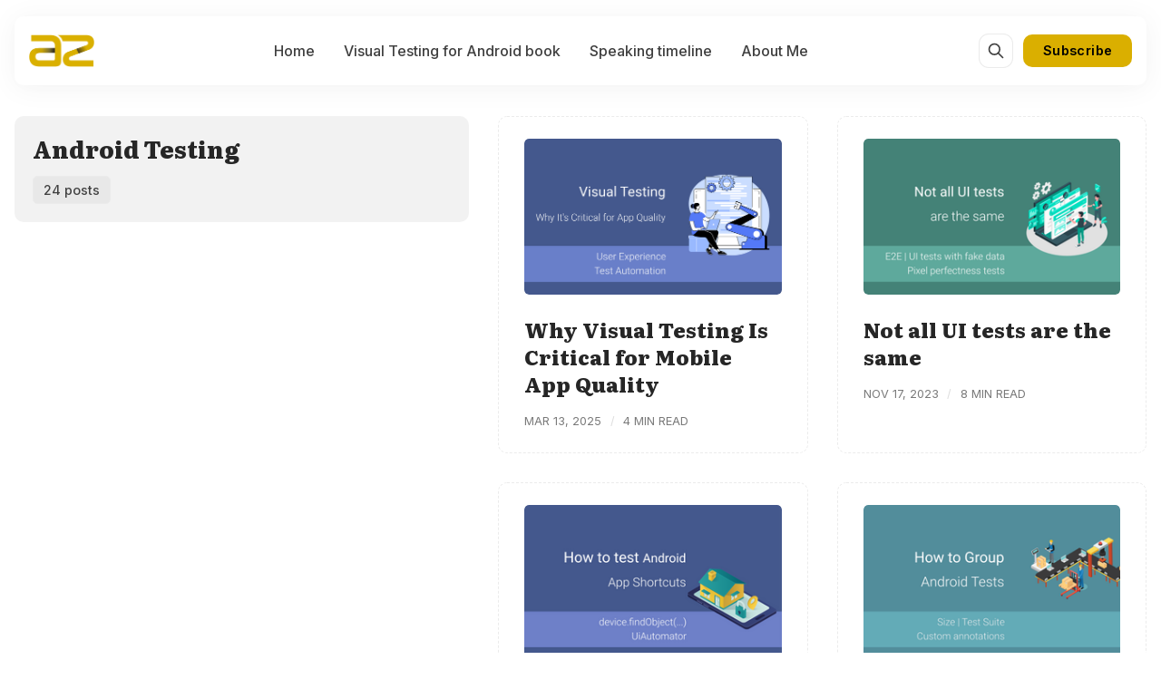

--- FILE ---
content_type: text/html; charset=utf-8
request_url: https://alexzh.com/tag/android-testing/
body_size: 9054
content:
<!DOCTYPE html>
<html lang="en" data-color-scheme="light">
  <head>
    <meta charset="utf-8">
    <meta http-equiv="X-UA-Compatible" content="IE=edge">

    <title>Android Testing - Mobile development with Alex</title>

    <meta name="HandheldFriendly" content="True" />
    <meta name="viewport" content="width=device-width, initial-scale=1.0" />
    
    <meta name="theme-color" content="#daaf00">
    <meta name="ghost-theme" content="Tuuli 1.6.0">


    <link rel="preload" href="https://alexzh.com/assets/dist/app.min.js?v=6d34a6c6c3" as="script">
    <link rel="preload" href="https://alexzh.com/assets/dist/app.min.css?v=6d34a6c6c3" as="style">

        <link rel="preconnect" href="https://fonts.googleapis.com">
    <link rel="preconnect" href="https://fonts.gstatic.com" crossorigin>


  <style> 
    body { 
      --font-headings: var(--gh-font-heading, var(--font-system));
      --font-body: var(--gh-font-heading, var(--font-system));
    }
  </style>

    <link rel="preload stylesheet" href="https://fonts.googleapis.com/css2?family=Inter:wght@400;500;600;700&family=Literata:ital,opsz,wght@0,7..72,600;0,7..72,700;0,7..72,800;1,7..72,600;1,7..72,700;1,7..72,800&display=swap" 
          as="style" onload="this.onload=null;this.rel='stylesheet'" crossorigin>
    <style>
      body {  --font-body: var(--gh-font-body, 'Inter'), sans-serif; --font-headings: var(--gh-font-heading, 'Literata'), serif; }
      body h1, body h2 { font-weight: var(--font-weight-extra-bold); }
    </style>






    <script async defer src="https://alexzh.com/assets/dist/app.min.js?v=6d34a6c6c3"></script>

    <link rel="stylesheet" type="text/css" href="https://alexzh.com/assets/dist/app.min.css?v=6d34a6c6c3" />

    <style>
  :root {
    --global-max-width: 1280px; /* site max width */
    --global-content-width: 680px; /* post-content-width */
    --global-wide-width: 960px; /* site max width */
    --global-radius: 10px; /* default radius */
    --global-gallery-gap: 1em; /* Image gallery distance between images */
    --global-hyphens: none; /* none/auto */
    --global-header-height: 80px;
    --global-theme-notifications: visible; /* visible/hidden */
    --global-progress-bar: visible; /* visible/hidden */
    --global-content-preview-fading: 0%; /* 50%-100% for fading effect */
  }
</style>

<script>
  let preferredTheme = localStorage.getItem('PREFERRED_COLOR_SCHEME') || `light`;
  document.documentElement.setAttribute('data-color-scheme', preferredTheme);
  
  // Global values needed
  const themeGlobal = {
    currentPage: parseInt('1'),
    nextPage: parseInt('2'),
    nextPageLink: '',
    maxPages: parseInt('2'), 
    lastPage: `1` === `2` ? true : false,
    postsPerPage: parseInt('12'),
    scrollPos: 0
  }

  // Calculate contrast & HSL value;
  function getBrandColorInfo(hexcolor) {
    // get contrast
    if (hexcolor.slice(0, 1) === '#') { hexcolor = hexcolor.slice(1); }
    if (hexcolor.length === 3) { hexcolor = hexcolor.split('').map(function (hex) { return hex + hex;}).join(''); }
    let r = parseInt(hexcolor.substr(0,2),16), g = parseInt(hexcolor.substr(2,2),16), b = parseInt(hexcolor.substr(4,2),16);
    let yiq = ((r * 299) + (g * 587) + (b * 114)) / 1000;
    const colorContrast = (yiq >= 128) ? '#000' : '#fff';

    //get HSL
    r /= 255, g /= 255, b /= 255;
    const max = Math.max(r, g, b), min = Math.min(r, g, b);
    let h, s, l = (max + min)  /  2;  
    if ( max == min ) { h = s = 0; } else {
      let d = max - min;
      s = l > 0.5 ? d / (2 - max - min) : d / (max + min);
      switch(max){
        case r: h = (g - b) / d + (g < b ? 6 : 0); break;
        case g: h = (b - r) / d + 2; break;
        case b: h = (r - g) / d + 4; break;
      }
      h /= 6;
    }
    const colorHSL = [Math.round(h * 360), Math.round(s * 100), Math.round(l * 100)];

    // return
    return { colorContrast, colorHSL }
  };

  const brandColor = getBrandColorInfo("#daaf00");
  let style = document.createElement('style');
  style.innerHTML = `:root { 
    --color-brand-contrast: ${brandColor.colorContrast}; 
    --color-brand-hsl: ${brandColor.colorHSL[0]} ${brandColor.colorHSL[1]}% ${brandColor.colorHSL[2]}%;
  }`
  document.getElementsByTagName('head')[0].appendChild(style);
</script>

    
    
     

    <link rel="icon" href="https://alexzh.com/content/images/size/w256h256/2020/10/fav-icon.png" type="image/png">
    <link rel="canonical" href="https://alexzh.com/tag/android-testing/">
    <meta name="referrer" content="no-referrer-when-downgrade">
    <link rel="next" href="https://alexzh.com/tag/android-testing/page/2/">
    
    <meta property="og:site_name" content="Mobile development with Alex">
    <meta property="og:type" content="website">
    <meta property="og:title" content="Android Testing - Mobile development with Alex">
    <meta property="og:url" content="https://alexzh.com/tag/android-testing/">
    <meta property="og:image" content="https://alexzh.com/content/images/2021/04/cover-image-blog.png">
    <meta name="twitter:card" content="summary_large_image">
    <meta name="twitter:title" content="Android Testing - Mobile development with Alex">
    <meta name="twitter:url" content="https://alexzh.com/tag/android-testing/">
    <meta name="twitter:image" content="https://alexzh.com/content/images/2021/04/cover-image-blog.png">
    <meta name="twitter:site" content="@Alex_Zhukovich">
    <meta property="og:image:width" content="1200">
    <meta property="og:image:height" content="675">
    
    <script type="application/ld+json">
{
    "@context": "https://schema.org",
    "@type": "Series",
    "publisher": {
        "@type": "Organization",
        "name": "Mobile development with Alex",
        "url": "https://alexzh.com/",
        "logo": {
            "@type": "ImageObject",
            "url": "https://alexzh.com/content/images/2023/06/logo-x2.png"
        }
    },
    "url": "https://alexzh.com/tag/android-testing/",
    "name": "Android Testing",
    "mainEntityOfPage": "https://alexzh.com/tag/android-testing/"
}
    </script>

    <meta name="generator" content="Ghost 6.13">
    <link rel="alternate" type="application/rss+xml" title="Mobile development with Alex" href="https://alexzh.com/rss/">
    <script defer src="https://cdn.jsdelivr.net/ghost/portal@~2.56/umd/portal.min.js" data-i18n="true" data-ghost="https://alexzh.com/" data-key="cfe9ab3a56b4154fff7b7c7c23" data-api="https://mobile-development-with-alex.ghost.io/ghost/api/content/" data-locale="en" crossorigin="anonymous"></script><style id="gh-members-styles">.gh-post-upgrade-cta-content,
.gh-post-upgrade-cta {
    display: flex;
    flex-direction: column;
    align-items: center;
    font-family: -apple-system, BlinkMacSystemFont, 'Segoe UI', Roboto, Oxygen, Ubuntu, Cantarell, 'Open Sans', 'Helvetica Neue', sans-serif;
    text-align: center;
    width: 100%;
    color: #ffffff;
    font-size: 16px;
}

.gh-post-upgrade-cta-content {
    border-radius: 8px;
    padding: 40px 4vw;
}

.gh-post-upgrade-cta h2 {
    color: #ffffff;
    font-size: 28px;
    letter-spacing: -0.2px;
    margin: 0;
    padding: 0;
}

.gh-post-upgrade-cta p {
    margin: 20px 0 0;
    padding: 0;
}

.gh-post-upgrade-cta small {
    font-size: 16px;
    letter-spacing: -0.2px;
}

.gh-post-upgrade-cta a {
    color: #ffffff;
    cursor: pointer;
    font-weight: 500;
    box-shadow: none;
    text-decoration: underline;
}

.gh-post-upgrade-cta a:hover {
    color: #ffffff;
    opacity: 0.8;
    box-shadow: none;
    text-decoration: underline;
}

.gh-post-upgrade-cta a.gh-btn {
    display: block;
    background: #ffffff;
    text-decoration: none;
    margin: 28px 0 0;
    padding: 8px 18px;
    border-radius: 4px;
    font-size: 16px;
    font-weight: 600;
}

.gh-post-upgrade-cta a.gh-btn:hover {
    opacity: 0.92;
}</style>
    <script defer src="https://cdn.jsdelivr.net/ghost/sodo-search@~1.8/umd/sodo-search.min.js" data-key="cfe9ab3a56b4154fff7b7c7c23" data-styles="https://cdn.jsdelivr.net/ghost/sodo-search@~1.8/umd/main.css" data-sodo-search="https://mobile-development-with-alex.ghost.io/" data-locale="en" crossorigin="anonymous"></script>
    
    <link href="https://alexzh.com/webmentions/receive/" rel="webmention">
    <script defer src="/public/cards.min.js?v=6d34a6c6c3"></script>
    <link rel="stylesheet" type="text/css" href="/public/cards.min.css?v=6d34a6c6c3">
    <script defer src="/public/comment-counts.min.js?v=6d34a6c6c3" data-ghost-comments-counts-api="https://alexzh.com/members/api/comments/counts/"></script>
    <script defer src="/public/ghost-stats.min.js?v=6d34a6c6c3" data-stringify-payload="false" data-datasource="analytics_events" data-storage="localStorage" data-host="https://alexzh.com/.ghost/analytics/api/v1/page_hit"  tb_site_uuid="04b572f2-2503-428f-b73c-45f0e4a6046e" tb_post_uuid="undefined" tb_post_type="null" tb_member_uuid="undefined" tb_member_status="undefined"></script><style>:root {--ghost-accent-color: #daaf00;}</style>
    <style>
    /* Scrolling to the link in the same page (not TOC) */
    h1,h2,h3,h4 {
      scroll-margin-top: 100px;
      scroll-snap-margin-top: 100px; /* iOS 11 and older */
    }
    
    .color-scheme { display: none; }
    .footer__brand img { height: 38px; }
    .post-toc {
      margin: 0 auto 2em;
      max-width: var(--global-content-width);
    }
    .post-card__authors { display: none; }
    .post-card__date::before { display: none; }
    
    .section-cta__title {
     	margin: 0;
        width: 1px;
        visibility: hidden;
        height: 1px;
        overflow: hidden;
    }
    .section-cta {
	    padding-bottom: 4em;
    }
    .hero__media img { aspect-ratio: 16/9; }
    
    .post-card__excerpt { display: none; }
    
    .post-hero__excerpt { display: none; }
    
    .content details,
    .content pre { width: auto; }
    blockquote { width: auto; }
    
    // Convert Kit
    //.formkit-form[data-style="clean"] {
    //    padding: 0 !important;
    //}
    
    .formkit-form div {
    	padding: 0 !important;
    }
    
@media (min-width: 400px ) {
    .image-720px { width: 400px }
    .image-600px { width: 400px }
    .image-500px { width: 400px }
    .image-450px { width: 400px }
    .image-420px { width: 400px }
    .image-380px { width: 380px }
    .image-320px { width: 320px }
    .image-280px { width: 280px }
    .image-240px { width: 240px }
    .image-200px { width: 200px }
}
@media (max-width:767px) {
    .post-tile {
        height: auto !important;
    }
}
@media (min-width: 768px ) {
    .image-720px { width: 720px }
    .image-600px { width: 600px }
    .image-500px { width: 500px }
    .image-450px { width: 450px }
    .image-420px { width: 420px }
    .image-380px { width: 380px }
    .image-320px { width: 320px }
    .image-280px { width: 280px }
    .image-240px { width: 240px }
    .image-200px { width: 200px }
}

table tr {
  white-space: normal;
}
</style>
  </head>
  <body class="tag-template tag-android-testing ">
    
    
      <header class="header js-header" data-header="sticky">
  <div class="container wrapper flex is-rel header__inner">
    <button class="btn-toggle menu__toggle js-menu-open"
      type="button" title="Menu" aria-label="Menu">
        <span></span>
        <span></span>
    </button>

<a class="header__brand" href="https://alexzh.com">        <img class="header__logo"
          src="/content/images/size/w300/2023/06/logo-x2.png"
          alt="Mobile development with Alex"/>
</a>
    <nav class="header__menu flex-1 flex-cc">
      <ul class="nav">
    <li class="nav-home"><a href="https://alexzh.com/">Home</a></li>
    <li class="nav-visual-testing-for-android-book"><a href="https://alexzh.com/android-visual-testing/">Visual Testing for Android book</a></li>
    <li class="nav-speaking-timeline"><a href="https://alexzh.com/speaking-timeline/">Speaking timeline</a></li>
    <li class="nav-about-me"><a href="https://alexzh.com/about/">About Me</a></li>
</ul>

    </nav>

      <button class="btn-toggle header-search__toggle" data-ghost-search title="Search" aria-label="Search">
        <i class="icon icon-search">
  <svg xmlns="http://www.w3.org/2000/svg" class="icon icon-tabler icon-tabler-search" width="24" height="24" viewBox="0 0 24 24" stroke-width="2" stroke="currentColor" fill="none" stroke-linecap="round" stroke-linejoin="round">
  <path stroke="none" d="M0 0h24v24H0z" fill="none"/>
  <circle cx="10" cy="10" r="7" />
  <line x1="21" y1="21" x2="15" y2="15" />
</svg>



</i>      </button>
    

      <a href="/newsletter/" class="btn signup-link btn--brand radius">Subscribe</a>


    <div class="member-menu js-member-menu">
</div>  </div>
</header>
      <div class="menu js-menu">
  <div class="menu__header flex content-start">
    <button class="btn-toggle menu__toggle is-active js-menu-close"
      type="button" title="Menu" aria-label="Menu">
        <span></span>
        <span></span>
    </button>

      <button class="btn-toggle header-search__toggle" data-ghost-search title="Search" aria-label="Search">
        <i class="icon icon-search">
  <svg xmlns="http://www.w3.org/2000/svg" class="icon icon-tabler icon-tabler-search" width="24" height="24" viewBox="0 0 24 24" stroke-width="2" stroke="currentColor" fill="none" stroke-linecap="round" stroke-linejoin="round">
  <path stroke="none" d="M0 0h24v24H0z" fill="none"/>
  <circle cx="10" cy="10" r="7" />
  <line x1="21" y1="21" x2="15" y2="15" />
</svg>



</i>      </button>


  </div>

  <nav class="menu__navigation">
    <ul class="nav">
    <li class="nav-home"><a href="https://alexzh.com/">Home</a></li>
    <li class="nav-visual-testing-for-android-book"><a href="https://alexzh.com/android-visual-testing/">Visual Testing for Android book</a></li>
    <li class="nav-speaking-timeline"><a href="https://alexzh.com/speaking-timeline/">Speaking timeline</a></li>
    <li class="nav-about-me"><a href="https://alexzh.com/about/">About Me</a></li>
</ul>


      <ul class="nav">
    <li class="nav-newsletter"><a href="https://alexzh.com/newsletter/">Newsletter</a></li>
    <li class="nav-twitter"><a href="https://twitter.com/Alex_Zhukovich">Twitter</a></li>
    <li class="nav-linkedin"><a href="https://www.linkedin.com/in/alex-zhukovich">LinkedIn</a></li>
    <li class="nav-mastodon"><a href="https://androiddev.social/@Alex_Zhukovich">Mastodon</a></li>
</ul>

  </nav>

  <div class="menu__actions m-b flex w-100">
  </div>
</div>
    <main class="main">
      
<div class="container wrapper">
  <div class="tag-layout" data-layout="hero-as-left-sidebar">
      <div class="tag-card is-tag m-b-lg">

        <div class="tag-card__content">
          <h1 class="tag-card__name">Android Testing</h1>
          
          <span class="tag-card__count items-center text-09">
            24 posts
          </span>
        </div>
      </div>

      <div class="post-feed js-post-feed" data-feed-layout="grid-with-images">
          <article class="post-card has-img js-post-card"> 

<a class="post-card__media" href="https://alexzh.com/why-visual-testing-is-critical-for-mobile-app-quality/">        <figure class="post-card__figure">
          <img class="lazyload post-card__img"
            data-srcset="/content/images/size/w300/2025/03/Why-Visual-Testing-Is-Critical-for-Mobile-App-Quality.png 300w,
                    /content/images/size/w600/2025/03/Why-Visual-Testing-Is-Critical-for-Mobile-App-Quality.png 600w"
            srcset="[data-uri]"
            data-sizes="auto"
            data-src="/content/images/size/w300/2025/03/Why-Visual-Testing-Is-Critical-for-Mobile-App-Quality.png"
            src="/content/images/size/w30/2025/03/Why-Visual-Testing-Is-Critical-for-Mobile-App-Quality.png"
            alt="Why Visual Testing Is Critical for Mobile App Quality"
          />
        </figure>
</a>
  <div class="post-card__content ">

    <div class="post-card__header flex items-center m-b-sm">
        <a class="post-card__tag tag-android-testing" href="/tag/android-testing/" aria-label="Android Testing"
          
        >Android Testing</a>

      <span class="flex-1"></span>


    </div>

    <h2 class="post-card__title">
      <a href="https://alexzh.com/why-visual-testing-is-critical-for-mobile-app-quality/" aria-label="Why Visual Testing Is Critical for Mobile App Quality">Why Visual Testing Is Critical for Mobile App Quality</a>
    </h2>

      <div class="post-card__excerpt opacity-080">
        Visual tests catches UI imperfections that traditional UI tests miss. They detect misalignments, color issues, and layout problems across different devices and themes. This article introduces visual testing concepts, explains how screenshot comparison works, and demonstrates implementation.
      </div>

    <div class="post-card__info">
      <span class="post-card__authors"><a href="/author/alex-zhukovich/">Alex Zhukovich</a></span>
      <time class="post-card__date" datetime="2025-03-13">Mar 13, 2025</time> 
      <span class="post-card__readtime">4 min read</span>
    </div> 
    
  </div>

</article>          <article class="post-card has-img js-post-card"> 

<a class="post-card__media" href="https://alexzh.com/not-all-ui-tests-are-the-same/">        <figure class="post-card__figure">
          <img class="lazyload post-card__img"
            data-srcset="/content/images/size/w300/2023/11/logo-1.65-2000w.png 300w,
                    /content/images/size/w600/2023/11/logo-1.65-2000w.png 600w"
            srcset="[data-uri]"
            data-sizes="auto"
            data-src="/content/images/size/w300/2023/11/logo-1.65-2000w.png"
            src="/content/images/size/w30/2023/11/logo-1.65-2000w.png"
            alt="Not all UI tests are the same"
          />
        </figure>
</a>
  <div class="post-card__content ">

    <div class="post-card__header flex items-center m-b-sm">
        <a class="post-card__tag tag-android-testing" href="/tag/android-testing/" aria-label="Android Testing"
          
        >Android Testing</a>

      <span class="flex-1"></span>


    </div>

    <h2 class="post-card__title">
      <a href="https://alexzh.com/not-all-ui-tests-are-the-same/" aria-label="Not all UI tests are the same">Not all UI tests are the same</a>
    </h2>

      <div class="post-card__excerpt opacity-080">
        The article explores different types of UI testing, such as end-to-end testing, UI testing with fake data, pixel perfection testing, and accessibility testing. The article also includes information on how to get started with UI testing in any project.
      </div>

    <div class="post-card__info">
      <span class="post-card__authors"><a href="/author/alex-zhukovich/">Alex Zhukovich</a></span>
      <time class="post-card__date" datetime="2023-11-17">Nov 17, 2023</time> 
      <span class="post-card__readtime">8 min read</span>
    </div> 
    
  </div>

</article>          <article class="post-card has-img js-post-card"> 

<a class="post-card__media" href="https://alexzh.com/how-to-test-android-app-shortcuts/">        <figure class="post-card__figure">
          <img class="lazyload post-card__img"
            data-srcset="/content/images/size/w300/2023/03/logo.png 300w,
                    /content/images/size/w600/2023/03/logo.png 600w"
            srcset="[data-uri]"
            data-sizes="auto"
            data-src="/content/images/size/w300/2023/03/logo.png"
            src="/content/images/size/w30/2023/03/logo.png"
            alt="How to test Android App Shortcuts"
          />
        </figure>
</a>
  <div class="post-card__content ">

    <div class="post-card__header flex items-center m-b-sm">
        <a class="post-card__tag tag-android-testing" href="/tag/android-testing/" aria-label="Android Testing"
          
        >Android Testing</a>

      <span class="flex-1"></span>


    </div>

    <h2 class="post-card__title">
      <a href="https://alexzh.com/how-to-test-android-app-shortcuts/" aria-label="How to test Android App Shortcuts">How to test Android App Shortcuts</a>
    </h2>

      <div class="post-card__excerpt opacity-080">
        The &quot;App Shortcuts&quot; feature allows users to access a specific part of the application from the device&#x27;s home screen. Users can see all available shortcuts by long pressing on the icon of the applications. In this article, we will learn how to test app shortcuts in Android apps.
      </div>

    <div class="post-card__info">
      <span class="post-card__authors"><a href="/author/alex-zhukovich/">Alex Zhukovich</a></span>
      <time class="post-card__date" datetime="2023-03-03">Mar 3, 2023</time> 
      <span class="post-card__readtime">5 min read</span>
    </div> 
    
  </div>

</article>          <article class="post-card has-img js-post-card"> 

<a class="post-card__media" href="https://alexzh.com/how-to-group-android-tests/">        <figure class="post-card__figure">
          <img class="lazyload post-card__img"
            data-srcset="/content/images/size/w300/2022/10/logo-1.65-compressed.png 300w,
                    /content/images/size/w600/2022/10/logo-1.65-compressed.png 600w"
            srcset="[data-uri]"
            data-sizes="auto"
            data-src="/content/images/size/w300/2022/10/logo-1.65-compressed.png"
            src="/content/images/size/w30/2022/10/logo-1.65-compressed.png"
            alt="How to group Android tests"
          />
        </figure>
</a>
  <div class="post-card__content ">

    <div class="post-card__header flex items-center m-b-sm">
        <a class="post-card__tag tag-android-testing" href="/tag/android-testing/" aria-label="Android Testing"
          
        >Android Testing</a>

      <span class="flex-1"></span>


    </div>

    <h2 class="post-card__title">
      <a href="https://alexzh.com/how-to-group-android-tests/" aria-label="How to group Android tests">How to group Android tests</a>
    </h2>

      <div class="post-card__excerpt opacity-080">
        Nowadays, mobile apps have many screens so that the projects can have many UI tests. When a project is large, we can have hundreds or thousands of UI tests, and running them locally can be time-consuming. In this article, we will explore different ways of grouping test cases.
      </div>

    <div class="post-card__info">
      <span class="post-card__authors"><a href="/author/alex-zhukovich/">Alex Zhukovich</a></span>
      <time class="post-card__date" datetime="2022-10-21">Oct 21, 2022</time> 
      <span class="post-card__readtime">17 min read</span>
    </div> 
    
  </div>

</article>          <article class="post-card has-img js-post-card"> 

<a class="post-card__media" href="https://alexzh.com/get-string-resources-in-jetpack-compose-tests/">        <figure class="post-card__figure">
          <img class="lazyload post-card__img"
            data-srcset="/content/images/size/w300/2022/07/jetpack-compo-get-string-in-ui-tests-logo.png 300w,
                    /content/images/size/w600/2022/07/jetpack-compo-get-string-in-ui-tests-logo.png 600w"
            srcset="[data-uri]"
            data-sizes="auto"
            data-src="/content/images/size/w300/2022/07/jetpack-compo-get-string-in-ui-tests-logo.png"
            src="/content/images/size/w30/2022/07/jetpack-compo-get-string-in-ui-tests-logo.png"
            alt="Get String resources in Jetpack Compose Tests"
          />
        </figure>
</a>
  <div class="post-card__content ">

    <div class="post-card__header flex items-center m-b-sm">
        <a class="post-card__tag tag-jetpack-compose" href="/tag/jetpack-compose/" aria-label="Jetpack Compose"
          
        >Jetpack Compose</a>

      <span class="flex-1"></span>


    </div>

    <h2 class="post-card__title">
      <a href="https://alexzh.com/get-string-resources-in-jetpack-compose-tests/" aria-label="Get String resources in Jetpack Compose Tests">Get String resources in Jetpack Compose Tests</a>
    </h2>

      <div class="post-card__excerpt opacity-080">
        Many developers use string resources for development, and we can use similar resources for testing Jetpack Compose code with UI tests.
      </div>

    <div class="post-card__info">
      <span class="post-card__authors"><a href="/author/alex-zhukovich/">Alex Zhukovich</a></span>
      <time class="post-card__date" datetime="2022-07-01">Jul 1, 2022</time> 
      <span class="post-card__readtime">3 min read</span>
    </div> 
    
  </div>

</article>          <article class="post-card has-img js-post-card"> 

<a class="post-card__media" href="https://alexzh.com/jetpack-compose-testing-animations/">        <figure class="post-card__figure">
          <img class="lazyload post-card__img"
            data-srcset="/content/images/size/w300/2022/04/logo-1.65.png 300w,
                    /content/images/size/w600/2022/04/logo-1.65.png 600w"
            srcset="[data-uri]"
            data-sizes="auto"
            data-src="/content/images/size/w300/2022/04/logo-1.65.png"
            src="/content/images/size/w30/2022/04/logo-1.65.png"
            alt="Jetpack Compose: Testing animations"
          />
        </figure>
</a>
  <div class="post-card__content ">

    <div class="post-card__header flex items-center m-b-sm">
        <a class="post-card__tag tag-jetpack-compose" href="/tag/jetpack-compose/" aria-label="Jetpack Compose"
          
        >Jetpack Compose</a>

      <span class="flex-1"></span>


    </div>

    <h2 class="post-card__title">
      <a href="https://alexzh.com/jetpack-compose-testing-animations/" aria-label="Jetpack Compose: Testing animations">Jetpack Compose: Testing animations</a>
    </h2>

      <div class="post-card__excerpt opacity-080">
        Designers and developers pay more attention to animations. This article will explore how to test animation created with Jetpack Compose.
      </div>

    <div class="post-card__info">
      <span class="post-card__authors"><a href="/author/alex-zhukovich/">Alex Zhukovich</a></span>
      <time class="post-card__date" datetime="2022-04-15">Apr 15, 2022</time> 
      <span class="post-card__readtime">6 min read</span>
    </div> 
    
  </div>

</article>          <article class="post-card has-img js-post-card"> 

<a class="post-card__media" href="https://alexzh.com/adb-commands-accessibility/">        <figure class="post-card__figure">
          <img class="lazyload post-card__img"
            data-srcset="/content/images/size/w300/2021/04/logo-1.65-compressed.jpg 300w,
                    /content/images/size/w600/2021/04/logo-1.65-compressed.jpg 600w"
            srcset="[data-uri]"
            data-sizes="auto"
            data-src="/content/images/size/w300/2021/04/logo-1.65-compressed.jpg"
            src="/content/images/size/w30/2021/04/logo-1.65-compressed.jpg"
            alt="ADB commands: Accessibility"
          />
        </figure>
</a>
  <div class="post-card__content ">

    <div class="post-card__header flex items-center m-b-sm">
        <a class="post-card__tag tag-adb" href="/tag/adb/" aria-label="ADB"
          
        >ADB</a>

      <span class="flex-1"></span>


    </div>

    <h2 class="post-card__title">
      <a href="https://alexzh.com/adb-commands-accessibility/" aria-label="ADB commands: Accessibility">ADB commands: Accessibility</a>
    </h2>

      <div class="post-card__excerpt opacity-080">
        Many accessibility features are integrated into the Android, and others can be installed and used via apps. We will explore how to change them via UI or ADB commands.
      </div>

    <div class="post-card__info">
      <span class="post-card__authors"><a href="/author/alex-zhukovich/">Alex Zhukovich</a></span>
      <time class="post-card__date" datetime="2021-04-09">Apr 9, 2021</time> 
      <span class="post-card__readtime">6 min read</span>
    </div> 
    
  </div>

</article>          <article class="post-card has-img js-post-card"> 

<a class="post-card__media" href="https://alexzh.com/layout-inspector-in-2020/">        <figure class="post-card__figure">
          <img class="lazyload post-card__img"
            data-srcset="/content/images/size/w300/2021/02/logo-1.65-1980-2021.png 300w,
                    /content/images/size/w600/2021/02/logo-1.65-1980-2021.png 600w"
            srcset="[data-uri]"
            data-sizes="auto"
            data-src="/content/images/size/w300/2021/02/logo-1.65-1980-2021.png"
            src="/content/images/size/w30/2021/02/logo-1.65-1980-2021.png"
            alt="Layout Inspector in 2021"
          />
        </figure>
</a>
  <div class="post-card__content ">

    <div class="post-card__header flex items-center m-b-sm">
        <a class="post-card__tag tag-android-studio" href="/tag/android-studio/" aria-label="Android Studio"
          
        >Android Studio</a>

      <span class="flex-1"></span>


    </div>

    <h2 class="post-card__title">
      <a href="https://alexzh.com/layout-inspector-in-2020/" aria-label="Layout Inspector in 2021">Layout Inspector in 2021</a>
    </h2>

        <div class="post-card__excerpt opacity-080">
          The article was updated on 17 February 2021. The original article was published on 6 August 2020.



Let&#39;s
        </div>

    <div class="post-card__info">
      <span class="post-card__authors"><a href="/author/alex-zhukovich/">Alex Zhukovich</a></span>
      <time class="post-card__date" datetime="2021-02-17">Feb 17, 2021</time> 
      <span class="post-card__readtime">6 min read</span>
    </div> 
    
  </div>

</article>          <article class="post-card has-img js-post-card"> 

<a class="post-card__media" href="https://alexzh.com/ui-testing-of-android-runtime-permissions/">        <figure class="post-card__figure">
          <img class="lazyload post-card__img"
            data-srcset="/content/images/size/w300/2021/01/logo-1.65-1980-compressed.jpg 300w,
                    /content/images/size/w600/2021/01/logo-1.65-1980-compressed.jpg 600w"
            srcset="[data-uri]"
            data-sizes="auto"
            data-src="/content/images/size/w300/2021/01/logo-1.65-1980-compressed.jpg"
            src="/content/images/size/w30/2021/01/logo-1.65-1980-compressed.jpg"
            alt="UI testing of Android Runtime Permissions"
          />
        </figure>
</a>
  <div class="post-card__content ">

    <div class="post-card__header flex items-center m-b-sm">
        <a class="post-card__tag tag-android-testing" href="/tag/android-testing/" aria-label="Android Testing"
          
        >Android Testing</a>

      <span class="flex-1"></span>


    </div>

    <h2 class="post-card__title">
      <a href="https://alexzh.com/ui-testing-of-android-runtime-permissions/" aria-label="UI testing of Android Runtime Permissions">UI testing of Android Runtime Permissions</a>
    </h2>

        <div class="post-card__excerpt opacity-080">
          Runtime Android Permissions were introduced in Android 6.0 (API 23), and starting from then, we could change the state
        </div>

    <div class="post-card__info">
      <span class="post-card__authors"><a href="/author/alex-zhukovich/">Alex Zhukovich</a></span>
      <time class="post-card__date" datetime="2021-01-22">Jan 22, 2021</time> 
      <span class="post-card__readtime">5 min read</span>
    </div> 
    
  </div>

</article>          <article class="post-card has-img js-post-card"> 

<a class="post-card__media" href="https://alexzh.com/local-and-instrumentation-tests-in-android/">        <figure class="post-card__figure">
          <img class="lazyload post-card__img"
            data-srcset="/content/images/size/w300/2021/02/logo-1.65-1980-1.png 300w,
                    /content/images/size/w600/2021/02/logo-1.65-1980-1.png 600w"
            srcset="[data-uri]"
            data-sizes="auto"
            data-src="/content/images/size/w300/2021/02/logo-1.65-1980-1.png"
            src="/content/images/size/w30/2021/02/logo-1.65-1980-1.png"
            alt="Local and Instrumentation tests in Android"
          />
        </figure>
</a>
  <div class="post-card__content ">

    <div class="post-card__header flex items-center m-b-sm">
        <a class="post-card__tag tag-android-testing" href="/tag/android-testing/" aria-label="Android Testing"
          
        >Android Testing</a>

      <span class="flex-1"></span>


    </div>

    <h2 class="post-card__title">
      <a href="https://alexzh.com/local-and-instrumentation-tests-in-android/" aria-label="Local and Instrumentation tests in Android">Local and Instrumentation tests in Android</a>
    </h2>

        <div class="post-card__excerpt opacity-080">
          This article is a part of the &quot;Efficient Android testing&quot; series:


 * Introduction
 * Local and Instrumentation tests in Android
        </div>

    <div class="post-card__info">
      <span class="post-card__authors"><a href="/author/alex-zhukovich/">Alex Zhukovich</a></span>
      <time class="post-card__date" datetime="2020-12-18">Dec 18, 2020</time> 
      <span class="post-card__readtime">12 min read</span>
    </div> 
    
  </div>

</article>          <article class="post-card has-img js-post-card"> 

<a class="post-card__media" href="https://alexzh.com/testing-android-fragment-in-isolation/">        <figure class="post-card__figure">
          <img class="lazyload post-card__img"
            data-srcset="/content/images/size/w300/2021/02/logo-1.65-1980-compressed-2.jpg 300w,
                    /content/images/size/w600/2021/02/logo-1.65-1980-compressed-2.jpg 600w"
            srcset="[data-uri]"
            data-sizes="auto"
            data-src="/content/images/size/w300/2021/02/logo-1.65-1980-compressed-2.jpg"
            src="/content/images/size/w30/2021/02/logo-1.65-1980-compressed-2.jpg"
            alt="Testing Android Fragment in isolation"
          />
        </figure>
</a>
  <div class="post-card__content ">

    <div class="post-card__header flex items-center m-b-sm">
        <a class="post-card__tag tag-android-testing" href="/tag/android-testing/" aria-label="Android Testing"
          
        >Android Testing</a>

      <span class="flex-1"></span>


    </div>

    <h2 class="post-card__title">
      <a href="https://alexzh.com/testing-android-fragment-in-isolation/" aria-label="Testing Android Fragment in isolation">Testing Android Fragment in isolation</a>
    </h2>

      <div class="post-card__excerpt opacity-080">
        A Fragment is an essential component of building the modern UI of an Android application. Every Fragment should be attached to an Activity that complicates the testing of Fragment in isolation. In this article, we will talk about how to test Fragments in isolation.
      </div>

    <div class="post-card__info">
      <span class="post-card__authors"><a href="/author/alex-zhukovich/">Alex Zhukovich</a></span>
      <time class="post-card__date" datetime="2020-02-25">Feb 25, 2020</time> 
      <span class="post-card__readtime">7 min read</span>
    </div> 
    
  </div>

</article>          <article class="post-card has-img js-post-card"> 

<a class="post-card__media" href="https://alexzh.com/first-test-case-with-kakao-framework/">        <figure class="post-card__figure">
          <img class="lazyload post-card__img"
            data-srcset="/content/images/size/w300/2021/02/logo-1.65-1980-compressed-3.jpg 300w,
                    /content/images/size/w600/2021/02/logo-1.65-1980-compressed-3.jpg 600w"
            srcset="[data-uri]"
            data-sizes="auto"
            data-src="/content/images/size/w300/2021/02/logo-1.65-1980-compressed-3.jpg"
            src="/content/images/size/w30/2021/02/logo-1.65-1980-compressed-3.jpg"
            alt="First test case with Kakao framework"
          />
        </figure>
</a>
  <div class="post-card__content ">

    <div class="post-card__header flex items-center m-b-sm">
        <a class="post-card__tag tag-android-testing" href="/tag/android-testing/" aria-label="Android Testing"
          
        >Android Testing</a>

      <span class="flex-1"></span>


    </div>

    <h2 class="post-card__title">
      <a href="https://alexzh.com/first-test-case-with-kakao-framework/" aria-label="First test case with Kakao framework">First test case with Kakao framework</a>
    </h2>

        <div class="post-card__excerpt opacity-080">
          Efficient UI testing series


 * Introduction
 * Local and Instrumentation tests in Android
 * Android Studio and Android SDK tools
 * UI Testing Frameworks
        </div>

    <div class="post-card__info">
      <span class="post-card__authors"><a href="/author/alex-zhukovich/">Alex Zhukovich</a></span>
      <time class="post-card__date" datetime="2020-02-13">Feb 13, 2020</time> 
      <span class="post-card__readtime">4 min read</span>
    </div> 
    
  </div>

</article>      </div>
  </div>

  <div class="pagination-wrap">
  <nav class="pagination">
    <a class="prev-posts disabled" href="javascript:">
      <i class="icon icon-arrow-left icon--sm">
  <svg xmlns="http://www.w3.org/2000/svg" class="icon icon-tabler icon-tabler-arrow-left" width="24" height="24" viewBox="0 0 24 24" stroke-width="2" stroke="currentColor" fill="none" stroke-linecap="round" stroke-linejoin="round">
  <path stroke="none" d="M0 0h24v24H0z" fill="none"/>
  <line x1="5" y1="12" x2="19" y2="12" />
  <line x1="5" y1="12" x2="11" y2="18" />
  <line x1="5" y1="12" x2="11" y2="6" />
</svg>



</i><span class="m-l-xs">Prev</span>
    </a>
    <span class="page-number">Page 1 of 2</span>
    <a class="next-posts" href="/tag/android-testing/page/2/">
      <span class="m-r-xs">Next</span><i class="icon icon-arrow-right icon--sm">
  <svg xmlns="http://www.w3.org/2000/svg" class="icon icon-tabler icon-tabler-arrow-right" width="24" height="24" viewBox="0 0 24 24" stroke-width="2" stroke="currentColor" fill="none" stroke-linecap="round" stroke-linejoin="round">
  <path stroke="none" d="M0 0h24v24H0z" fill="none"/>
  <line x1="5" y1="12" x2="19" y2="12" />
  <line x1="13" y1="18" x2="19" y2="12" />
  <line x1="13" y1="6" x2="19" y2="12" />
</svg>



</i>
    </a>
  </nav>

</div>
  
</div>
    </main>


      <footer class="footer-customized">
  <div class="footer-customized_top">
    <div class="container wrapper">
      <div class="footer-customized__brand m-b-lg flex flex-wrap">
          <img class="footer-customized__logo lazyload"
            src="/content/images/size/w300/2023/06/logo-x2.png"
            alt="Mobile development with Alex"/>

        
        <a href="https://alexzh.com/rss" target="_blank" class="rss" aria-label="RSS"><i class="icon icon-rss icon--md">
  <svg xmlns="http://www.w3.org/2000/svg" class="icon icon-tabler icon-tabler-rss" width="24" height="24" viewBox="0 0 24 24" stroke-width="2" stroke="currentColor" fill="none" stroke-linecap="round" stroke-linejoin="round">
  <path stroke="none" d="M0 0h24v24H0z" fill="none"/>
  <circle cx="5" cy="19" r="1" />
  <path d="M4 4a16 16 0 0 1 16 16" />
  <path d="M4 11a9 9 0 0 1 9 9" />
</svg>



</i></a>
      </div>

      <div class="footer-customized__content">
          <div class="footer-customized__description">
            <h4 class="footer-customized__heading">Blog</h4>
            <div class="footer-customized__blog-besription"> A blog about Android development &amp; testing, Best Practices, Tips and Tricks </div>
          </div>

          <div class="footer-customized__navigation">
            <h4 class="footer-customized__heading">Info</h4>
            <ul class="nav">
    <li class="nav-home"><a href="https://alexzh.com/">Home</a></li>
    <li class="nav-visual-testing-for-android-book"><a href="https://alexzh.com/android-visual-testing/">Visual Testing for Android book</a></li>
    <li class="nav-speaking-timeline"><a href="https://alexzh.com/speaking-timeline/">Speaking timeline</a></li>
    <li class="nav-about-me"><a href="https://alexzh.com/about/">About Me</a></li>
</ul>

          </div>

          <div class="footer-customized__secondary-navigation">
            <h4 class="footer-customized__heading">Get in Touch</h4>
              <ul class="nav">
    <li class="nav-newsletter"><a href="https://alexzh.com/newsletter/">Newsletter</a></li>
    <li class="nav-twitter"><a href="https://twitter.com/Alex_Zhukovich">Twitter</a></li>
    <li class="nav-linkedin"><a href="https://www.linkedin.com/in/alex-zhukovich">LinkedIn</a></li>
    <li class="nav-mastodon"><a href="https://androiddev.social/@Alex_Zhukovich">Mastodon</a></li>
</ul>

          </div>

        
      </div>
    </div>
  </div>
  <div class="footer-customized__bottom">
    <div class="container wrapper">
      <div class="footer-customized__copy">
          <span>&copy;2026&nbsp;<a href="https://alexzh.com">Mobile development with Alex</a>.</span>
          <span>All rights Reserved.</span>
      </div>
    </div>
  </div>
</footer>
    <dialog class="notification">
  <i class="icon icon-success notification-icon">
  <svg xmlns="http://www.w3.org/2000/svg" class="icon icon-tabler icon-tabler-circle-check" width="24" height="24" viewBox="0 0 24 24" stroke-width="2" stroke="currentColor" fill="none" stroke-linecap="round" stroke-linejoin="round">
  <path stroke="none" d="M0 0h24v24H0z" fill="none"/>
  <circle cx="12" cy="12" r="9" />
  <path d="M9 12l2 2l4 -4" />
</svg>



</i>  <i class="icon icon-error notification-icon">
  <svg xmlns="http://www.w3.org/2000/svg" class="icon icon-tabler icon-tabler-alert-octagon" width="24" height="24" viewBox="0 0 24 24" stroke-width="2" stroke="currentColor" fill="none" stroke-linecap="round" stroke-linejoin="round">
  <path stroke="none" d="M0 0h24v24H0z" fill="none"/>
  <path d="M8.7 3h6.6c.3 0 .5 .1 .7 .3l4.7 4.7c.2 .2 .3 .4 .3 .7v6.6c0 .3 -.1 .5 -.3 .7l-4.7 4.7c-.2 .2 -.4 .3 -.7 .3h-6.6c-.3 0 -.5 -.1 -.7 -.3l-4.7 -4.7c-.2 -.2 -.3 -.4 -.3 -.7v-6.6c0 -.3 .1 -.5 .3 -.7l4.7 -4.7c.2 -.2 .4 -.3 .7 -.3z" />
  <line x1="12" y1="8" x2="12" y2="12" />
  <line x1="12" y1="16" x2="12.01" y2="16" />
</svg>



</i>  <i class="icon icon-warning notification-icon">
  <svg xmlns="http://www.w3.org/2000/svg" class="icon icon-tabler icon-tabler-alert-triangle" width="24" height="24" viewBox="0 0 24 24" stroke-width="2" stroke="currentColor" fill="none" stroke-linecap="round" stroke-linejoin="round">
  <path stroke="none" d="M0 0h24v24H0z" fill="none"/>
  <path d="M12 9v2m0 4v.01" />
  <path d="M5 19h14a2 2 0 0 0 1.84 -2.75l-7.1 -12.25a2 2 0 0 0 -3.5 0l-7.1 12.25a2 2 0 0 0 1.75 2.75" />
</svg>



</i>  <p class="notification-msg signup-success">Great! You’ve successfully signed up.</p> 
  <p class="notification-msg signin-success">Welcome back! You&#x27;ve successfully signed in.</p> 
  <p class="notification-msg subscribe-success">You&#x27;ve successfully subscribed to Mobile development with Alex.</p> 
  <p class="notification-msg link-expired">Your link has expired.</p> 
  <p class="notification-msg checkout-success">Success! Check your email for magic link to sign-in.</p> 
  <p class="notification-msg billing-success">Success! Your billing info has been updated.</p> 
  <p class="notification-msg billing-cancel">Your billing was not updated.</p> 
  <button class="notification-close js-notification-close" aria-label="Close" onclick="closeNotification(event.currentTarget.parentNode);">
    <i class="icon icon-x">
  
</i>  </button>
</dialog>

      
    

    

      <script>
    // Give the parameter a variable name
    const qsParams = new URLSearchParams(window.location.search);
    const isAction = qsParams.has('action');
    const isStripe = qsParams.has('stripe');
    const success = qsParams.get('success');
    const action = qsParams.get('action');
    const stripe = qsParams.get('stripe');

    if (qsParams && isAction) {
      if (success === "true") {
        switch (action) {
          case 'subscribe':
            openNotification('subscribe-success');
            break;
          case 'signup': 
            openNotification('signup-success');
            break;
          case 'signin':
            openNotification('signin-success');
            break;
          default:
            break;
        }
      } else {
        openNotification('link-expired');
      }
    }

    if (qsParams && isStripe) {
      switch (stripe) {
        case 'success':
          openNotification('checkout-success');
          break;
        case 'billing-update-success':
          openNotification('billing-success');
          break;
        case 'billing-update-cancel':
          openNotification('billing-cancel');
          break;
        default:
          break;
      }
    }

    /**
    * Handle Notifications
    */
    function openNotification(type) {
      const notification = document.querySelector('dialog.notification');
      if (notification) { 
        notification.setAttribute('data-msg-type', type);
        notification.show();
        setTimeout(function(){ closeNotification(notification); }, 3000);
      }
    }
    
    /**
    * Clean URI
    */
    function clearURI() {
      window.history.replaceState({}, '', `${window.location.pathname}`);
    }

    function closeNotification(notification) {
      notification.close();
      clearURI();
      setTimeout(function(){ notification.removeAttribute('data-msg-type') }, 500);
    }
  </script>


    <script async defer src="https://sa.alexzh.com/latest.js"></script>
<noscript><img src="https://sa.alexzh.com/noscript.gif" alt="" referrerpolicy="no-referrer-when-downgrade" /></noscript>

<script>
const currentPage = location.href;
const currentPageHashPos = currentPage.indexOf('#');
const currentPageWithoutAnchor = currentPage.substr(0, currentPageHashPos > -1 ? currentPageHashPos : currentPageHashPos.length);
const links = document.querySelectorAll('.content a');
  
links.forEach((link) => {
  const linkHashPos = link.href.indexOf('#');
  const linkWithoutAnchor = link.href.substr(0, linkHashPos > -1 ? link.href.indexOf('#') : link.href.length);
    
  if (linkWithoutAnchor !== currentPageWithoutAnchor) {  
    link.setAttribute('target', '_blank');
    link.setAttribute('rel', 'noreferrer noopener');
  }
})
</script>
  </body>
</html>
